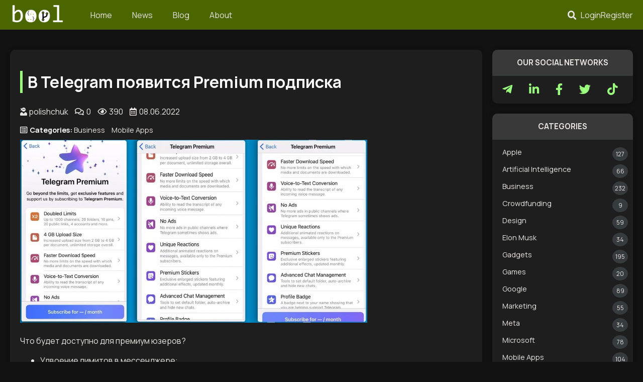

--- FILE ---
content_type: text/html; charset=utf-8
request_url: https://jopr.org/news/detail/v-telegram-poyavitsya-premium-podpiska
body_size: 8593
content:
<!DOCTYPE html>
<html lang="en">

<head>
    <link rel="dns-prefetch" href="https://cdn.bool.dev/">
    <link rel="dns-prefetch" href="https://www.googletagmanager.com/">
    <link rel="preload" href="https://cdn.bool.dev/dist/bundle.css?v=51" as="style">
    <link rel="preload" href="https://cdn.bool.dev/dist/bundle.js?v=51" as="script">
    <link rel="preload" href="https://cdn.bool.dev/libs/lazysizes.min.js" as="script">
    <link rel="stylesheet" href="https://cdn.bool.dev/dist/bundle.css?v=51" />
    
    <link rel="preload" fetchpriority="high" as="image" href="https://files.bool.dev/site/news/3d844f84-da38-4acf-9bd8-4639329841e9/bda2c42a-8ac8-468b-a5b8-c8ef7da60ba7.png">


    <meta charset="UTF-8">
<meta name="viewport" content="width=device-width, initial-scale=1.0, user-scalable=yes">
<meta name="author" content="bool.dev team">
<meta name="robots" content="all" />
<meta name="document-state" content="Dynamic" />
<meta name="google-site-verification" content="tK0_xwfq9qhdiR0pWCiqsYbAgh7mJZ6zxthqc9tqXws" />
<meta name="wmail-verification" content="45a3c5352698c2237c19690d47985d86" />
<meta name="msvalidate.01" content="A034DDDDFE34318054E6584E3EEC13CD" />
<meta property="og:title" content="В Telegram появится Premium подписка" />
<meta property="fb:page_id" content="1375105332756993" />
<meta property="fb:app_id" content="1375105332756993" />

<meta property="og:url"
      content="https://jopr.org/news/detail/v-telegram-poyavitsya-premium-podpiska" />
    <meta name="description" content="Подробности того что известно читайте в новости, цена подписки предположительно будет стоить $4,99">
    <meta property="og:description" content="Подробности того что известно читайте в новости, цена подписки предположительно будет стоить $4,99" />
    <meta name="twitter:description" content="Подробности того что известно читайте в новости, цена подписки предположительно будет стоить $4,99" />

    <meta name="keywords" content="telegram, дуров,  Telegram платная подписка, телеграм премиум, телеграм сколько стоит, цена премиум телеграм, отключение рекламы телеграм">

    <link rel="canonical" href="https://bool.dev/news/detail/v-telegram-poyavitsya-premium-podpiska">
<meta property="og:type" content="article" />
    <meta property="og:image" content="https://files.bool.dev/site/news/3d844f84-da38-4acf-9bd8-4639329841e9/ebf5cc21-fd8f-42dd-83ac-b8e22f3521e9.png" />
    <meta name="og:image:alt" content="В Telegram появится Premium подписка" />
    <meta name="twitter:image:src" content="https://files.bool.dev/site/news/3d844f84-da38-4acf-9bd8-4639329841e9/ebf5cc21-fd8f-42dd-83ac-b8e22f3521e9.png" />
<meta property="twitter:creator" content="@wwwbooldev" />
<meta name="twitter:card" content="summary_large_image" />
<meta name="twitter:site" content="@wwwbooldev" />
<meta name="twitter:title" content="В Telegram появится Premium подписка" />
<meta name="twitter:domain" content="bool.dev" />
    <title>В Telegram появится Premium подписка — bool.dev</title>
    <link rel="shortcut icon" href="https://cdn.bool.dev/favicon.ico" />
<script type="text/javascript">!function(T,l,y){var S=T.location,k="script",D="instrumentationKey",C="ingestionendpoint",I="disableExceptionTracking",E="ai.device.",b="toLowerCase",w="crossOrigin",N="POST",e="appInsightsSDK",t=y.name||"appInsights";(y.name||T[e])&&(T[e]=t);var n=T[t]||function(d){var g=!1,f=!1,m={initialize:!0,queue:[],sv:"5",version:2,config:d};function v(e,t){var n={},a="Browser";return n[E+"id"]=a[b](),n[E+"type"]=a,n["ai.operation.name"]=S&&S.pathname||"_unknown_",n["ai.internal.sdkVersion"]="javascript:snippet_"+(m.sv||m.version),{time:function(){var e=new Date;function t(e){var t=""+e;return 1===t.length&&(t="0"+t),t}return e.getUTCFullYear()+"-"+t(1+e.getUTCMonth())+"-"+t(e.getUTCDate())+"T"+t(e.getUTCHours())+":"+t(e.getUTCMinutes())+":"+t(e.getUTCSeconds())+"."+((e.getUTCMilliseconds()/1e3).toFixed(3)+"").slice(2,5)+"Z"}(),iKey:e,name:"Microsoft.ApplicationInsights."+e.replace(/-/g,"")+"."+t,sampleRate:100,tags:n,data:{baseData:{ver:2}}}}var h=d.url||y.src;if(h){function a(e){var t,n,a,i,r,o,s,c,u,p,l;g=!0,m.queue=[],f||(f=!0,t=h,s=function(){var e={},t=d.connectionString;if(t)for(var n=t.split(";"),a=0;a<n.length;a++){var i=n[a].split("=");2===i.length&&(e[i[0][b]()]=i[1])}if(!e[C]){var r=e.endpointsuffix,o=r?e.location:null;e[C]="https://"+(o?o+".":"")+"dc."+(r||"services.visualstudio.com")}return e}(),c=s[D]||d[D]||"",u=s[C],p=u?u+"/v2/track":d.endpointUrl,(l=[]).push((n="SDK LOAD Failure: Failed to load Application Insights SDK script (See stack for details)",a=t,i=p,(o=(r=v(c,"Exception")).data).baseType="ExceptionData",o.baseData.exceptions=[{typeName:"SDKLoadFailed",message:n.replace(/\./g,"-"),hasFullStack:!1,stack:n+"\nSnippet failed to load ["+a+"] -- Telemetry is disabled\nHelp Link: https://go.microsoft.com/fwlink/?linkid=2128109\nHost: "+(S&&S.pathname||"_unknown_")+"\nEndpoint: "+i,parsedStack:[]}],r)),l.push(function(e,t,n,a){var i=v(c,"Message"),r=i.data;r.baseType="MessageData";var o=r.baseData;return o.message='AI (Internal): 99 message:"'+("SDK LOAD Failure: Failed to load Application Insights SDK script (See stack for details) ("+n+")").replace(/\"/g,"")+'"',o.properties={endpoint:a},i}(0,0,t,p)),function(e,t){if(JSON){var n=T.fetch;if(n&&!y.useXhr)n(t,{method:N,body:JSON.stringify(e),mode:"cors"});else if(XMLHttpRequest){var a=new XMLHttpRequest;a.open(N,t),a.setRequestHeader("Content-type","application/json"),a.send(JSON.stringify(e))}}}(l,p))}function i(e,t){f||setTimeout(function(){!t&&m.core||a()},500)}var e=function(){var n=l.createElement(k);n.src=h;var e=y[w];return!e&&""!==e||"undefined"==n[w]||(n[w]=e),n.onload=i,n.onerror=a,n.onreadystatechange=function(e,t){"loaded"!==n.readyState&&"complete"!==n.readyState||i(0,t)},n}();y.ld<0?l.getElementsByTagName("head")[0].appendChild(e):setTimeout(function(){l.getElementsByTagName(k)[0].parentNode.appendChild(e)},y.ld||0)}try{m.cookie=l.cookie}catch(p){}function t(e){for(;e.length;)!function(t){m[t]=function(){var e=arguments;g||m.queue.push(function(){m[t].apply(m,e)})}}(e.pop())}var n="track",r="TrackPage",o="TrackEvent";t([n+"Event",n+"PageView",n+"Exception",n+"Trace",n+"DependencyData",n+"Metric",n+"PageViewPerformance","start"+r,"stop"+r,"start"+o,"stop"+o,"addTelemetryInitializer","setAuthenticatedUserContext","clearAuthenticatedUserContext","flush"]),m.SeverityLevel={Verbose:0,Information:1,Warning:2,Error:3,Critical:4};var s=(d.extensionConfig||{}).ApplicationInsightsAnalytics||{};if(!0!==d[I]&&!0!==s[I]){var c="onerror";t(["_"+c]);var u=T[c];T[c]=function(e,t,n,a,i){var r=u&&u(e,t,n,a,i);return!0!==r&&m["_"+c]({message:e,url:t,lineNumber:n,columnNumber:a,error:i}),r},d.autoExceptionInstrumented=!0}return m}(y.cfg);function a(){y.onInit&&y.onInit(n)}(T[t]=n).queue&&0===n.queue.length?(n.queue.push(a),n.trackPageView({})):a()}(window,document,{
src: "https://js.monitor.azure.com/scripts/b/ai.2.min.js", // The SDK URL Source
crossOrigin: "anonymous", 
cfg: { // Application Insights Configuration
    connectionString: 'InstrumentationKey=845e0a73-ba62-4f9e-bdac-0821c9686786;IngestionEndpoint=https://westeurope-3.in.applicationinsights.azure.com/;LiveEndpoint=https://westeurope.livediagnostics.monitor.azure.com/;ApplicationId=4baa5242-a0ae-47be-b0d4-7bd30fb06991'
}});</script></head>

<body itemscope itemtype="http://schema.org/WebPage">
    <div id="layout">
        <header id="main-header">
            <div id="top-menu">
                <div class="menu-left">
                    <a class="logo mr-30" href="/">
                        <img src="https://cdn.bool.dev/src/img/logo.png" width="110" height="51" alt="IT News, Tech blog for Software Engineers, and more"
                            loading="lazy" />
                    </a>

                    <button id="mobileToggle" aria-label="Toggle navigation">
                        <i class="fas fa-bars"></i>
                    </button>

                    <nav role="navigation" aria-label="Main navigation">
                        <ul>
                            <li>
                                <a href="/"
                                    class=""><span>Home</span></a>
                            </li>
                            <li>
                                <a href="/news"
                                    class=""><span>News</span></a>
                            </li>
                            <li>
                                <a href="/blog"
                                    class=""><span>Blog</span></a>
                            </li>
                            <li>
                                <a href="/about"
                                    class=""><span>About</span></a>
                            </li>
                        </ul>
                    </nav>
                </div>

                <div class="menu-right" id="user-menu">

                    <div id="search-toggle" onclick="openSearch()">
                        <i class="fas fa-search"></i>
                    </div>
                    <div id="search-bar">
                        <form action="/search" method="get">
                            <input type="text" name="q" id="searchBox" required placeholder="Search..." />
                            <button type="submit" title="Submit"><i class="fas fa-search"></i></button>
                            <button type="button" class="close-btn" onclick="closeSearch()" title="Close">
                                <i class="fas fa-times"></i></button>
                        </form>
                    </div>

                        <a class="white" href="/account/login">Login</a>
                        <a class="white" href="/account/register">Register</a>
                </div>
            </div>


        </header>
        <main role="main">
            
<input type="hidden" id="slug" value="v-telegram-poyavitsya-premium-podpiska" />
<input type="hidden" id="endpoint" value="/news/ReadPost?slug=" />

<div class="right-layout">
    <div class="left border-container  h-styles">
        <article class="content reg" itemscope itemtype="http://schema.org/BlogPosting">
            <meta itemprop="description" content="Подробности того что известно читайте в новости, цена подписки предположительно будет стоить $4,99">

            <header class="post-title">
                <h1 itemprop="headline">В Telegram появится Premium подписка</h1>
            </header>
            
                <p class="rem-90"></p>
                <span class="mr-10" title="News Author" itemprop="author publisher" itemscope
                    itemtype="http://schema.org/Person">
                    <i class="fas fa-user-ninja"></i>
                    <a class="white none" href="/users/polishchuk" itemprop="url">
                        <span itemprop="name">polishchuk</span>
                    </a>
                </span>
                <span class="mr-10" title="Comments count">
                    <a class="white none" href="#comments"><i
                            class="far fa-comments mr-5"></i>0</a>
                </span>
                <span class="mr-10" title="Views count">
                    <i class="far fa-eye mr-5"></i>390
                </span>
                <span itemprop="datePublished" content="2022-06-08">
                    <i class="far fa-calendar-alt mr-5"></i>08.06.2022
                </span>
            </p>

            <div class="mt-15 rem-90">
                <strong><i class="far fa-list-alt mr-5"></i>Categories:</strong>
                    <a href="/news/category/business"
                        class="mr-10 white">Business</a>
                    <a href="/news/category/mobile-apps"
                        class="mr-10 white">Mobile Apps</a>
            </div>
                <figure itemscope itemtype="http://schema.org/ImageObject" class="mt-10 no-margin">
                    <img class="lazyload post-img" src="https://files.bool.dev/site/news/3d844f84-da38-4acf-9bd8-4639329841e9/bda2c42a-8ac8-468b-a5b8-c8ef7da60ba7.png" alt="В Telegram появится Premium подписка" itemprop="contentUrl" />
                </figure>
            <div class="mt-20" itemprop="text">
                <p>Что будет доступно для премиум юзеров?</p><ul><li>Удвоение лимитов в мессенджере:</li></ul><ol><li>Общее количество чатов в одной папке (100 → 200).</li><li>Максимум каналов супергрупп (500 → 1000).</li><li>Лимит закреплённых чатов внутри папки (100 → 200).</li><li>Максимум публичных ссылок для каналов и супергрупп (10 → 20).</li><li>Количество избранных стикеров (5 → 10).</li><li>Максимум сохранённых gif (200 → 400).</li></ol><ul><li>Повышение лимита на выгрузку файлов с 2 ГБ до 4 ГБ.</li><li>Увеличение скорости загрузки содержимого в мессенджере.</li><li>Текстовая расшифровка голосовых сообщений.</li><li>Отключение официальной рекламы в каналах.</li><li>Расширенный набор реакций.</li><li>Премиальные стикеры с уникальными эффектами.</li><li>Автоматическое архивирование всех новых диалогов.</li><li>Уникальный значок рядом с именем профиля.</li><li>У платных подписчиков анимация видео-аватаров будет видна всегда, а не только при раскрытии профиля.</li><li>Дополнительные иконки приложения.</li></ul><p><strong>Цена: </strong>точно не известно, но пока заявляют про $4.99 в месяц.</p>
            </div>
            <section class="mb-20" id="comments">
    <h2 class="mt-10">Comments:</h2>
        <div class="info px-20">
            <i class="fas fa-info mr-10 rem-15"></i>
            <span>
                Please <a href="/account/login?ReturnUrl=%2Fnews%2Fdetail%2Fv-telegram-poyavitsya-premium-podpiska" rel="nofollow noopener noreferrer">log in</a>
                to be able add comments.
            </span>
        </div>


</section>

        </article>
    </div>
    <div class="right">
        <aside class="border-container mb-20">
    <p class="border-title">Our social networks</p>
    <div class="content mb-15 social">
        <a href="https://t.me/booldev" class="none mr-30" target="_blank" rel="nofollow noreferrer noopener" title="Our Telegram">
            <i class="fab fa-telegram-plane"></i>
        </a>
        <a href="https://www.linkedin.com/company/booldev" class="none mr-30" target="_blank" rel="nofollow noreferrer noopener" title="Our LinkedIn">
            <i class="fab fa-linkedin-in"></i>
        </a>
        <a href="https://www.facebook.com/www.bool.dev" class="none mr-30" target="_blank" rel="nofollow noreferrer noopener" title="Our Facebook">
            <i class="fab fa-facebook-f"></i>
        </a>
        <a href="https://twitter.com/wwwbooldev" class="none mr-30" target="_blank" rel="nofollow noreferrer noopener" title="Our Twitter">
            <i class="fab fa-twitter"></i>
        </a>
        <a href="https://www.tiktok.com/@booldev" class="none" target="_blank" rel="nofollow noreferrer noopener" title="Our TikTok">
            <i class="fab fa-tiktok"></i>
        </a>
    </div>
</aside>


    <aside class="border-container mt-20">
        <p class="border-title">Categories</p>
        <div class="content">
                <div class="mb-15">
                        <a class="text-grey link" href="/news/category/apple"><span>Apple</span></a>
                        <sup class="count" title="Posts count in category">127</sup>
                </div>
                <div class="mb-15">
                        <a class="text-grey link" href="/news/category/artificial-intelligence"><span>Artificial Intelligence</span></a>
                        <sup class="count" title="Posts count in category">66</sup>
                </div>
                <div class="mb-15">
                        <a class="text-grey link" href="/news/category/business"><span>Business</span></a>
                        <sup class="count" title="Posts count in category">232</sup>
                </div>
                <div class="mb-15">
                        <a class="text-grey link" href="/news/category/crowdfunding"><span>Crowdfunding</span></a>
                        <sup class="count" title="Posts count in category">9</sup>
                </div>
                <div class="mb-15">
                        <a class="text-grey link" href="/news/category/design"><span>Design</span></a>
                        <sup class="count" title="Posts count in category">59</sup>
                </div>
                <div class="mb-15">
                        <a class="text-grey link" href="/news/category/elon-musk"><span>Elon Musk</span></a>
                        <sup class="count" title="Posts count in category">34</sup>
                </div>
                <div class="mb-15">
                        <a class="text-grey link" href="/news/category/gadgets"><span>Gadgets</span></a>
                        <sup class="count" title="Posts count in category">195</sup>
                </div>
                <div class="mb-15">
                        <a class="text-grey link" href="/news/category/games"><span>Games</span></a>
                        <sup class="count" title="Posts count in category">20</sup>
                </div>
                <div class="mb-15">
                        <a class="text-grey link" href="/news/category/google"><span>Google</span></a>
                        <sup class="count" title="Posts count in category">89</sup>
                </div>
                <div class="mb-15">
                        <a class="text-grey link" href="/news/category/marketing"><span>Marketing</span></a>
                        <sup class="count" title="Posts count in category">55</sup>
                </div>
                <div class="mb-15">
                        <a class="text-grey link" href="/news/category/meta"><span>Meta</span></a>
                        <sup class="count" title="Posts count in category">34</sup>
                </div>
                <div class="mb-15">
                        <a class="text-grey link" href="/news/category/microsoft"><span>Microsoft</span></a>
                        <sup class="count" title="Posts count in category">78</sup>
                </div>
                <div class="mb-15">
                        <a class="text-grey link" href="/news/category/mobile-apps"><span>Mobile Apps</span></a>
                        <sup class="count" title="Posts count in category">104</sup>
                </div>
                <div class="mb-15">
                        <a class="text-grey link" href="/news/category/samsung"><span>Samsung</span></a>
                        <sup class="count" title="Posts count in category">26</sup>
                </div>
                <div class="mb-15">
                        <a class="text-grey link" href="/news/category/science"><span>Science</span></a>
                        <sup class="count" title="Posts count in category">35</sup>
                </div>
                <div class="mb-15">
                        <a class="text-grey link" href="/news/category/security"><span>Security</span></a>
                        <sup class="count" title="Posts count in category">49</sup>
                </div>
                <div class="mb-15">
                        <a class="text-grey link" href="/news/category/social-network"><span>Social Networks</span></a>
                        <sup class="count" title="Posts count in category">106</sup>
                </div>
                <div class="mb-15">
                        <a class="text-grey link" href="/news/category/startups"><span>Startups</span></a>
                        <sup class="count" title="Posts count in category">23</sup>
                </div>
                <div class="mb-15">
                        <a class="text-grey link" href="/news/category/technologies"><span>Technologies</span></a>
                        <sup class="count" title="Posts count in category">209</sup>
                </div>
        </div>
    </aside>
<aside class="border-container mt-20">
    <p class="border-title">Recent blog posts</p>
    <ul class="content">
            <li class="block">
                <a href="/blog/detail/top-10-unit-testing-antipatterns-in-dotnet" class="mb-15 date-block">
                    <span class="date text-grey">18.01.2026</span>
                    <span class="text-grey ml-10 w-100">Top 10 Unit Testing Anti-Patterns in .NET and How to Avoid Them</span>
                </a>
            </li>
            <li class="block">
                <a href="/blog/detail/weekend-reading-69" class="mb-15 date-block">
                    <span class="date text-grey">16.01.2026</span>
                    <span class="text-grey ml-10 w-100">Weekend Reading #69</span>
                </a>
            </li>
            <li class="block">
                <a href="/blog/detail/weekend-reading-68" class="mb-15 date-block">
                    <span class="date text-grey">09.01.2026</span>
                    <span class="text-grey ml-10 w-100">Weekend Reading #68</span>
                </a>
            </li>
            <li class="block">
                <a href="/blog/detail/part-9-microservices-dotnet-interview-questions" class="mb-15 date-block">
                    <span class="date text-grey">03.01.2026</span>
                    <span class="text-grey ml-10 w-100">Part 9: Microservices and Distributed Systems &#x2013; C# / .NET Interview Questions and Answers</span>
                </a>
            </li>
            <li class="block">
                <a href="/blog/detail/deadlocks-in-distributed-systems" class="mb-15 date-block">
                    <span class="date text-grey">25.12.2025</span>
                    <span class="text-grey ml-10 w-100">Deadlocks in Distributed Systems: Detection, Prevention, Recovery</span>
                </a>
            </li>
    </ul>
</aside>

    </div>
</div>

        </main>
    </div>
    <footer id="footer">
        <div class="about-links rem-90">
            <a href="/about/feedback">Contact us</a>
        </div>
        <div class="right">
            <div class="social-links mr-40">
                <a href="https://t.me/booldev" class="none mr-10" target="_blank" rel="nofollow noreferrer noopener"
                    title="Our Telegram">
                    <i class="fab fa-telegram-plane"></i>
                </a>
                <a href="https://www.linkedin.com/company/booldev" class="none mr-10" target="_blank"
                    rel="nofollow noreferrer noopener" title="Our LinkedIn">
                    <i class="fab fa-linkedin-in"></i>
                </a>
                <a href="https://www.facebook.com/www.bool.dev" class="none mr-10" target="_blank"
                    rel="nofollow noreferrer noopener" title="Our Facebook">
                    <i class="fab fa-facebook-f"></i>
                </a>
                <a href="https://twitter.com/wwwbooldev" class="none mr-10" target="_blank"
                    rel="nofollow noreferrer noopener" title="Our Twitter">
                    <i class="fab fa-twitter"></i>
                </a>
                <a href="https://www.tiktok.com/@booldev" class="none mr-10" target="_blank"
                    rel="nofollow noreferrer noopener" title="Our TikTok">
                    <i class="fab fa-tiktok"></i>
                </a>
            </div>
            <span class="rem-90 copyright">Copyright © 2026 bool.dev</span>
        </div>
    </footer>
    <script defer src="https://cdn.bool.dev/dist/bundle.js?v=51"></script>
    <script defer src="https://cdn.bool.dev/libs/lazysizes.min.js"></script>
    <script async src="https://www.googletagmanager.com/gtag/js?id=G-HERH4K28YX"></script>
    <script>
        window.dataLayer = window.dataLayer || [];
        function gtag() { dataLayer.push(arguments); }
        gtag('js', new Date());

        gtag('config', 'G-HERH4K28YX');
    </script>
    
    <script src="/libs/ckeditor/highlight.pack.js" async=""></script>

</body>

</html>